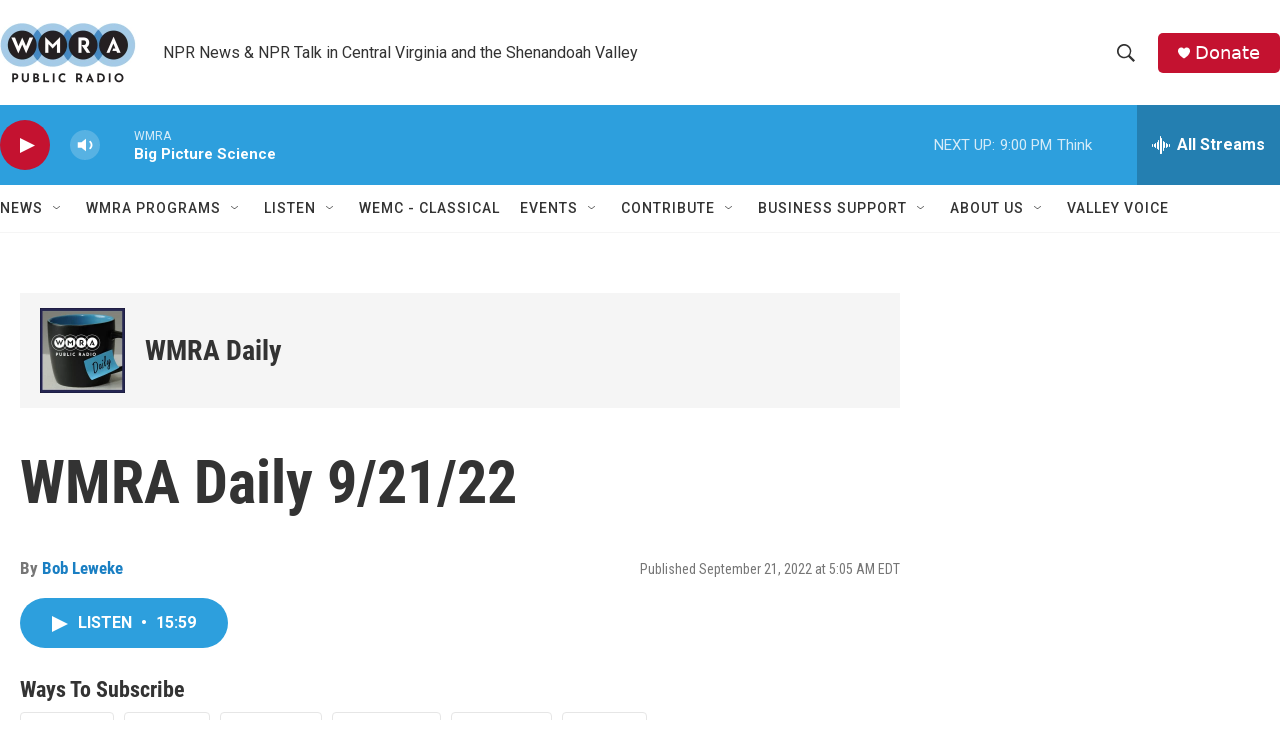

--- FILE ---
content_type: text/html; charset=utf-8
request_url: https://www.google.com/recaptcha/api2/aframe
body_size: 267
content:
<!DOCTYPE HTML><html><head><meta http-equiv="content-type" content="text/html; charset=UTF-8"></head><body><script nonce="zGczYvo3PTAAvxj-bhz54w">/** Anti-fraud and anti-abuse applications only. See google.com/recaptcha */ try{var clients={'sodar':'https://pagead2.googlesyndication.com/pagead/sodar?'};window.addEventListener("message",function(a){try{if(a.source===window.parent){var b=JSON.parse(a.data);var c=clients[b['id']];if(c){var d=document.createElement('img');d.src=c+b['params']+'&rc='+(localStorage.getItem("rc::a")?sessionStorage.getItem("rc::b"):"");window.document.body.appendChild(d);sessionStorage.setItem("rc::e",parseInt(sessionStorage.getItem("rc::e")||0)+1);localStorage.setItem("rc::h",'1768614441116');}}}catch(b){}});window.parent.postMessage("_grecaptcha_ready", "*");}catch(b){}</script></body></html>

--- FILE ---
content_type: image/svg+xml
request_url: https://npr.brightspotcdn.com/resource/00000177-1bc0-debb-a57f-dfcf4a950000/styleguide/assets/icons/google-podcasts.aea9f46d815e25bfa37244b9708cbd02.svg
body_size: 4305
content:
<svg fill="none" height="14" viewBox="0 0 14 14" width="14" xmlns="http://www.w3.org/2000/svg"><path d="m0 0v2.12148.84795 2.12148h1.75v-2.12148-.84795-2.12148z" fill="#fab908" transform="translate(6.125 4.45453)"/><path d="m.875 1.75c.48325 0 .875-.39175.875-.875 0-.483249-.39175-.875-.875-.875-.483249 0-.875.391751-.875.875 0 .48325.391751.875.875.875z" fill="#0066d9" transform="translate(0 5.64764)"/><path d="m.875 1.75c.48325 0 .875-.39175.875-.875 0-.483249-.39175-.875-.875-.875-.483249 0-.875.391751-.875.875 0 .48325.391751.875.875.875z" fill="#0066d9" transform="translate(0 6.60236)"/><path d="m1.75 0h-1.75v.954546h1.75z" fill="#0066d9" transform="translate(0 6.52264)"/><path d="m.875 1.75c.48325 0 .875-.39175.875-.875 0-.483249-.39175-.875-.875-.875-.483249 0-.875.391751-.875.875 0 .48325.391751.875.875.875z" fill="#4285f4" transform="translate(12.25 6.60236)"/><path d="m.875 1.75c.48325 0 .875-.39175.875-.875 0-.483249-.39175-.875-.875-.875-.483249 0-.875.391751-.875.875 0 .48325.391751.875.875.875z" fill="#4285f4" transform="translate(12.25 5.64764)"/><path d="m1.75 0h-1.75v.954546h1.75z" fill="#4285f4" transform="matrix(-1 0 0 -1 14 7.47736)"/><path d="m.875 1.75c.48325 0 .875-.39175.875-.875 0-.483249-.39175-.875-.875-.875-.483249 0-.875.391751-.875.875 0 .48325.391751.875.875.875z" fill="#ea4335" transform="translate(3.02274 8.51141)"/><path d="m.875 1.75c.48325 0 .875-.39175.875-.875 0-.483249-.39175-.875-.875-.875-.483249 0-.875.391751-.875.875 0 .48325.391751.875.875.875z" fill="#ea4335" transform="translate(3.02274 9.46594)"/><path d="m1.75 0h-1.75v.954546h1.75z" fill="#ea4335" transform="translate(3.02274 9.38641)"/><path d="m.875 1.75c.48325 0 .875-.39175.875-.875 0-.483249-.39175-.875-.875-.875-.483249 0-.875.391751-.875.875 0 .48325.391751.875.875.875z" fill="#ea4335" transform="translate(3.02274 2.78406)"/><path d="m.875 1.75c.48325 0 .875-.39175.875-.875 0-.483249-.39175-.875-.875-.875-.483249 0-.875.391751-.875.875 0 .48325.391751.875.875.875z" fill="#ea4335" transform="translate(3.02274 5.88641)"/><path d="m1.75 0h-1.75v3.12216h1.75z" fill="#ea4335" transform="translate(3.02274 3.65906)"/><path d="m.875 1.75c.48325 0 .875-.39175.875-.875 0-.483249-.39175-.875-.875-.875-.483249 0-.875.391751-.875.875 0 .48325.391751.875.875.875z" fill="#34a853" transform="translate(9.22726 3.73859)"/><path d="m.875 1.75c.48325 0 .875-.39175.875-.875 0-.483249-.39175-.875-.875-.875-.483249 0-.875.391751-.875.875 0 .48325.391751.875.875.875z" fill="#34a853" transform="translate(9.22726 2.78406)"/><path d="m1.75 0h-1.75v.954546h1.75z" fill="#34a853" transform="matrix(-1 0 0 -1 10.9773 4.61359)"/><g fill="#fab908"><path d="m.875 1.75c.48325 0 .875-.39175.875-.875 0-.483249-.39175-.875-.875-.875-.483249 0-.875.391751-.875.875 0 .48325.391751.875.875.875z" transform="translate(6.125 .954529)"/><path d="m.875 1.75c.48325 0 .875-.39175.875-.875 0-.483249-.39175-.875-.875-.875-.483249 0-.875.391751-.875.875 0 .48325.391751.875.875.875z" transform="translate(6.125)"/><path d="m1.75 0h-1.75v.954546h1.75z" transform="matrix(-1 0 0 -1 7.875 1.82953)"/><path d="m.875 1.75c.48325 0 .875-.39175.875-.875 0-.483249-.39175-.875-.875-.875-.483249 0-.875.391751-.875.875 0 .48325.391751.875.875.875z" transform="translate(6.125 12.25)"/><path d="m.875 1.75c.48325 0 .875-.39175.875-.875 0-.483249-.39175-.875-.875-.875-.483249 0-.875.391751-.875.875 0 .48325.391751.875.875.875z" transform="translate(6.125 11.2955)"/><path d="m1.75 0h-1.75v.954546h1.75z" transform="matrix(-1 0 0 -1 7.875 13.125)"/></g><path d="m.875 1.75c.48325 0 .875-.39175.875-.875 0-.483249-.39175-.875-.875-.875-.483249 0-.875.391751-.875.875 0 .48325.391751.875.875.875z" fill="#34a853" transform="translate(9.22726 9.46594)"/><path d="m.875 1.75c.48325 0 .875-.39175.875-.875 0-.483249-.39175-.875-.875-.875-.483249 0-.875.391751-.875.875 0 .48325.391751.875.875.875z" fill="#34a853" transform="translate(9.22726 6.36359)"/><path d="m1.75 0h-1.75v3.10227h1.75z" fill="#34a853" transform="matrix(-1 0 0 -1 10.9773 10.3409)"/><path d="m.875 1.75c.48325 0 .875-.39175.875-.875 0-.483249-.39175-.875-.875-.875-.483249 0-.875.391751-.875.875 0 .48325.391751.875.875.875z" fill="#fab908" transform="translate(6.125 3.57953)"/><path d="m.875 1.75c.48325 0 .875-.39175.875-.875 0-.483249-.39175-.875-.875-.875-.483249 0-.875.391751-.875.875 0 .48325.391751.875.875.875z" fill="#fab908" transform="translate(6.125 8.67047)"/></svg>